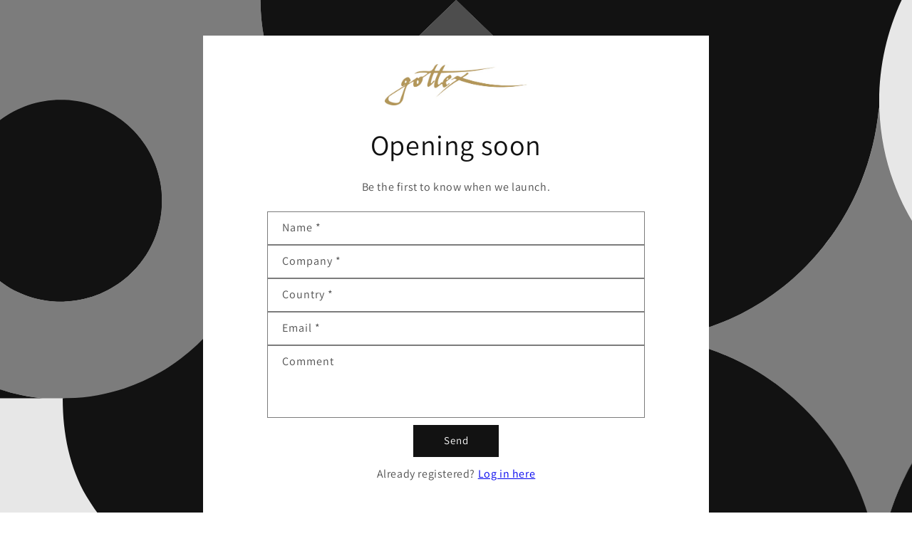

--- FILE ---
content_type: text/css
request_url: https://gottexb2b.com/cdn/shop/t/4/assets/boa-infinator.css?v=99740073660778613841680000605
body_size: -724
content:
.infinator-btn {display: block; margin: 0 auto; cursor: pointer;}